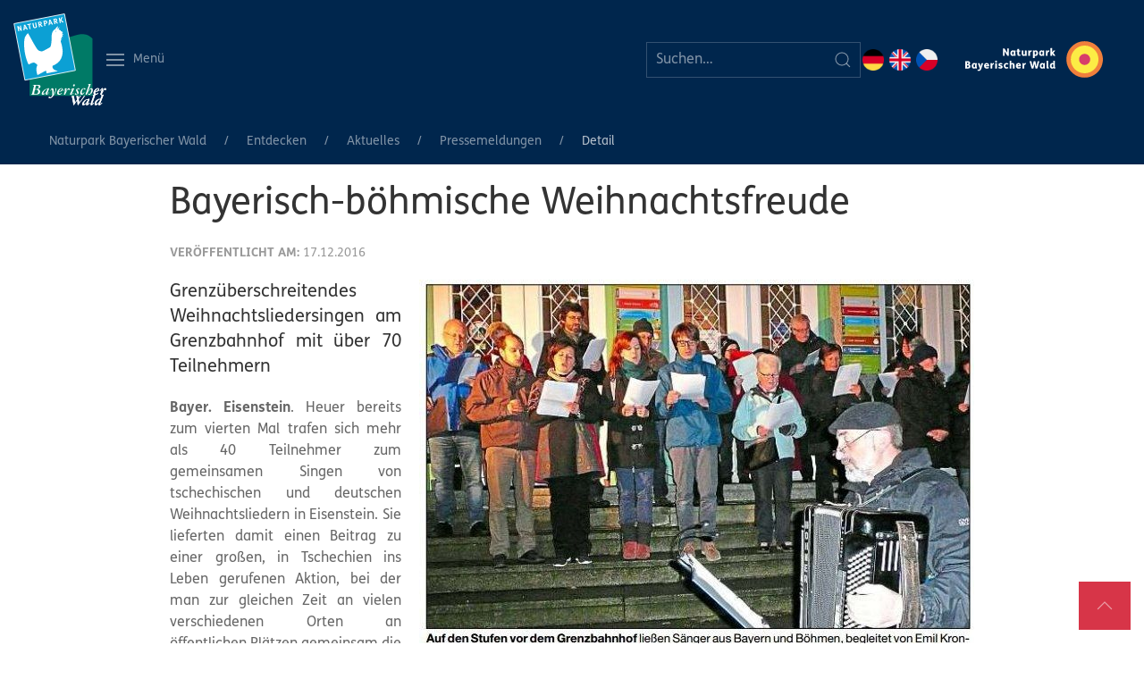

--- FILE ---
content_type: text/html; charset=UTF-8
request_url: https://www.naturparkwelten.de/detail/bayerisch-boehmische-weihnachtsfreude.html
body_size: 8272
content:
<!DOCTYPE html>
<html lang="de">
<head>

      <meta charset="UTF-8">
    <title>Bayerisch-böhmische Weihnachtsfreude - Der Naturpark Bayerischer Wald</title>
    <base href="https://www.naturparkwelten.de/">

          <meta name="robots" content="index,follow">
      <meta name="description" content="Grenzüberschreitendes Weihnachtsliedersingen am Grenzbahnhof mit über 70 Teilnehmern Bayer. Eisenstein. Heuer bereits zum vierten Mal trafen sich mehr als 40 Teilnehmer zum gemeinsamen Singen von tschechischen und deutschen Weihnachtsliedern in Eisenstein. Sie lieferten damit einen Beitrag zu einer großen, in …">
      <meta name="generator" content="Contao Open Source CMS">
    
    
    <meta name="viewport" content="width=device-width, initial-scale=1, shrink-to-fit=no">
        <link rel="stylesheet" href="assets/css/icons.min.css,custom_npbw.scss,me-fonts.css-69304056.css">        <link rel="shortcut icon" type="image/x-icon" href="https://www.naturparkwelten.de/share/favicon-naturpark-bayerischer-wald.ico"><link rel="apple-touch-icon" href="https://www.naturparkwelten.de/share/favicon-apple-touch-icon-naturpark-bayerischer-wald.png"><link rel="alternate" hreflang="de" href="https://www.naturparkwelten.de/detail/bayerisch-boehmische-weihnachtsfreude.html">
<link rel="alternate" hreflang="x-default" href="https://www.naturparkwelten.de/detail/bayerisch-boehmische-weihnachtsfreude.html">
  
</head>
<body id="top" class="detail">

      
<div class="custom">
      
<div id="Top">
  <div class="inside">
    
<nav class="uk-navbar uk-background-primary uk-light uk-padding-small uk-visible@l" uk-navbar="">
	
		<div class="uk-navbar-left">
			<a href="https://www.naturparkwelten.de" title="Zur Startseite" class="uk-navbar-item uk-logo uk-visible@m">
  <picture>
          <source srcset="assets/images/3/Naturpark_Logo_wei%C3%9F-982d98cb.svg" media="(max-width: 768px)" width="80" height="79">
    
<img src="assets/images/e/Naturpark_Logo_wei%C3%9F-c3689344.svg" width="104" height="103" alt="Logo Naturpark Bayerischer Wald">

  </picture>
</a>
			<a class="uk-navbar-toggle uk-navbar-toggle-animate" href="#">
    			<span class="" uk-navbar-toggle-icon=""></span> <span class="uk-margin-small-left">Menü</span>
			</a>
			<div class="uk-dropbar uk-dropbar-top uk-dropbar-large uk-background-primary" uk-drop="stretch: true; mode: click; animation: reveal-top; animate-out: true; offset: 20">
				
<!-- indexer::stop -->
<nav class="mod_customnav block">

  
  <a href="detail/bayerisch-boehmische-weihnachtsfreude.html#skipNavigation258" class="invisible uk-hidden">Navigation überspringen</a>

  <ul class="level_1 uk-navbar-nav uk-visible@l">
    
     

                    <li class="home first"><a
                        href="./"
                        title="Naturpark Bayerischer Wald" class="home first">Home</a>            </li>
            
     

                    <li><a
                        href="inhalt.html"
                        title="Inhalt">Inhalt</a>            </li>
            
     

                    <li><a
                        href="archiv.html"
                        title="Archiv">Archiv</a>            </li>
            
     

                    <li class="last"><a
                        href="wanderkarte-tk50.html"
                        title="Wanderkarten (TK50)" class="last">Wanderkarten (TK50)</a>            </li>
            </ul>

  <a id="skipNavigation258" class="invisible uk-hidden">&nbsp;</a>

</nav>
<!-- indexer::continue -->

				
<!-- indexer::stop -->

<nav class="uk-grid-collapse uk-child-width-expand@s uk-text-center mod_navigation block" uk-grid>
	
  <a href="detail/bayerisch-boehmische-weihnachtsfreude.html#skipNavigation257" class="invisible uk-hidden">Navigation überspringen</a>

  
<div>	<ul class="level_1 uk-nav uk-nav-primary uk-nav-divider">
	  
	    	      <li class="submenu trail first"><a href="entdecken.html" title="Entdecken" class="submenu trail first" aria-haspopup="true">Entdecken</a>
	<ul class="level_2 uk-nav-sub">
	  
	    	      <li class="submenu trail first"><a href="aktuelles-main.html" title="Aktuelles" class="submenu trail first" aria-haspopup="true">Aktuelles</a>
	<ul class="level_3 ">
	  
	    	      <li class="first"><a href="aktuelles-main/aktuelle-meldungen.html" title="Aktuelle Meldungen" class="first">Aktuelle Meldungen</a></li>
	    	  
	</ul>
	<ul class="level_3 ">
	  
	    	      <li><a href="oeffnungszeiten.html" title="Öffnungszeiten im Naturpark">Öffnungszeiten</a></li>
	    	  
	</ul>
	<ul class="level_3 ">
	  
	    	      <li><a href="veranstaltungen.html" title="Veranstaltungen">Veranstaltungen</a></li>
	    	  
	</ul>
	<ul class="level_3 ">
	  
	    	      <li class="trail last"><a href="presse-aktuell.html" title="Pressemeldungen" class="trail last">Pressemeldungen</a></li>
	    	  
	</ul>
</li>
	    	  
	</ul>
	<ul class="level_2 uk-nav-sub">
	  
	    	      <li class="submenu last"><a href="naturpark.html" title="Naturpark" class="submenu last" aria-haspopup="true">Naturpark</a>
	<ul class="level_3 ">
	  
	    	      <li class="submenu first"><a href="allgemeines.html" title="Allgemeines" class="submenu first" aria-haspopup="true">Allgemeines</a>
	<ul class="level_4 uk-nav uk-navbar-dropdown-nav">
	  
	    	      <li class="first"><a href="natur-nationalpark.html" title="Natur-/Nationalpark" class="first">Natur-/Nationalpark</a></li>
	    	  
	</ul>
	<ul class="level_4 uk-nav uk-navbar-dropdown-nav">
	  
	    	      <li class="last"><a href="landschaftsraum.html" title="Landschaftsraum" class="last">Landschaftsraum</a></li>
	    	  
	</ul>
</li>
	    	  
	</ul>
	<ul class="level_3 ">
	  
	    	      <li class="submenu"><a href="ueber-uns.html" title="Wir über uns" class="submenu" aria-haspopup="true">Wir über uns</a>
	<ul class="level_4 uk-nav uk-navbar-dropdown-nav">
	  
	    	      <li class="first last"><a href="ueber-uns.html" title="Über uns" class="first last">Ansprechpartner</a></li>
	    	  
	</ul>
</li>
	    	  
	</ul>
	<ul class="level_3 ">
	  
	    	      <li class="submenu"><a href="verein.html" title="Verein" class="submenu" aria-haspopup="true">Verein</a>
	<ul class="level_4 uk-nav uk-navbar-dropdown-nav">
	  
	    	      <li class="first"><a href="der-verein.html" title="Der Verein" class="first">Der Verein</a></li>
	    	  
	</ul>
	<ul class="level_4 uk-nav uk-navbar-dropdown-nav">
	  
	    	      <li><a href="verordnung.html" title="Verordnung">Verordnung</a></li>
	    	  
	</ul>
	<ul class="level_4 uk-nav uk-navbar-dropdown-nav">
	  
	    	      <li><a href="finanzierung.html" title="Finanzierung">Finanzierung</a></li>
	    	  
	</ul>
	<ul class="level_4 uk-nav uk-navbar-dropdown-nav">
	  
	    	      <li class="last"><a href="beitrittserklaerung.html" title="Beitrittserklärung" class="last">Beitrittserklärung</a></li>
	    	  
	</ul>
</li>
	    	  
	</ul>
	<ul class="level_3 ">
	  
	    	      <li class="submenu last"><a href="ausschreibung-vergabe.html" title="Service" class="submenu last" aria-haspopup="true">Service</a>
	<ul class="level_4 uk-nav uk-navbar-dropdown-nav">
	  
	    	      <li class="first"><a href="ausschreibung-vergabe.html" title="Ausschreibung - Vergabe" class="first">Ausschreibung & Vergabe</a></li>
	    	  
	</ul>
	<ul class="level_4 uk-nav uk-navbar-dropdown-nav">
	  
	    	      <li><a href="oepnv_anreise.html" title="ÖPNV &amp; Anreise">ÖPNV & Anreise</a></li>
	    	  
	</ul>
	<ul class="level_4 uk-nav uk-navbar-dropdown-nav">
	  
	    	      <li><a href="infomaterialien.html" title="Infomaterialien">Infomaterialien</a></li>
	    	  
	</ul>
	<ul class="level_4 uk-nav uk-navbar-dropdown-nav">
	  
	    	      <li><a href="links-413.html" title="Links">Links</a></li>
	    	  
	</ul>
	<ul class="level_4 uk-nav uk-navbar-dropdown-nav">
	  
	    	      <li class="last"><a href="qr-codes.html" title="QR-Codes" class="last">QR-Codes</a></li>
	    	  
	</ul>
</li>
	    	  
	</ul>
</li>
	    	  
	</ul>
</li>
	    	  
	</ul>
</div><div>	<ul class="level_1 uk-nav uk-nav-primary uk-nav-divider">
	  
	    	      <li class="submenu"><a href="erleben-erfahren.html" title="Erleben &amp; Erfahren" class="submenu" aria-haspopup="true">Erleben & Erfahren</a>
	<ul class="level_2 uk-nav-sub">
	  
	    	      <li class="submenu first"><a href="infozentren.html" title="Einrichtungen" class="submenu first" aria-haspopup="true">Einrichtungen</a>
	<ul class="level_3 ">
	  
	    	      <li class="first"><a href="sonnenhaus.html" title="Sonnenhaus" class="first">Sonnenhaus</a></li>
	    	  
	</ul>
	<ul class="level_3 ">
	  
	    	      <li><a href="grenzbahnhof.html" title="Grenzbahnhof">Grenzbahnhof</a></li>
	    	  
	</ul>
	<ul class="level_3 ">
	  
	    	      <li><a href="pfahl-infostelle.html" title="Pfahl-Infostelle">Pfahl-Infostelle</a></li>
	    	  
	</ul>
	<ul class="level_3 ">
	  
	    	      <li><a href="wuerzinger-haus.html" title="Würzinger Haus">Würzinger Haus</a></li>
	    	  
	</ul>
	<ul class="level_3 ">
	  
	    	      <li><a href="bahnhof-bogen.html" title="Bahnhof Bogen">Bahnhof Bogen</a></li>
	    	  
	</ul>
	<ul class="level_3 ">
	  
	    	      <li class="last"><a href="ilz-infostelle-fuersteneck.html" title="Ilz-Infostelle Fürsteneck" class="last">Ilz-Infostelle Fürsteneck</a></li>
	    	  
	</ul>
</li>
	    	  
	</ul>
	<ul class="level_2 uk-nav-sub">
	  
	    	      <li class="submenu"><a href="freizeit-erholung.html" title="Erholung" class="submenu" aria-haspopup="true">Erholung</a>
	<ul class="level_3 ">
	  
	    	      <li class="submenu first"><a href="wandern.html" title="Wandern" class="submenu first" aria-haspopup="true">Wandern</a>
	<ul class="level_4 uk-nav uk-navbar-dropdown-nav">
	  
	    	      <li class="first"><a href="fernwanderwege-185.html" title="Fernwanderwege" class="first">Fernwanderwege</a></li>
	    	  
	</ul>
	<ul class="level_4 uk-nav uk-navbar-dropdown-nav">
	  
	    	      <li><a href="wandern-mit-der-bahn.html" title="Wandern mit dem ÖPNV">Wandern mit dem ÖPNV</a></li>
	    	  
	</ul>
	<ul class="level_4 uk-nav uk-navbar-dropdown-nav">
	  
	    	      <li><a href="wanderkarte-tk50.html" title="Wanderkarten (TK50)">Wanderkarten (TK50)</a></li>
	    	  
	</ul>
	<ul class="level_4 uk-nav uk-navbar-dropdown-nav">
	  
	    	      <li class="last"><a href="mit-dem-rad.html" title="Mit dem Rad" class="last">Mit dem Rad</a></li>
	    	  
	</ul>
</li>
	    	  
	</ul>
	<ul class="level_3 ">
	  
	    	      <li><a href="barrierefrei.html" title="Barrierefrei">Barrierefrei</a></li>
	    	  
	</ul>
	<ul class="level_3 ">
	  
	    	      <li class="submenu last"><a href="naturinformation.html" title="Der Natur auf der Spur" class="submenu last" aria-haspopup="true">Der Natur auf der Spur</a>
	<ul class="level_4 uk-nav uk-navbar-dropdown-nav">
	  
	    	      <li class="first"><a href="naturerlebnispfade.html" title="Naturerlebnispfade" class="first">Naturerlebnispfade</a></li>
	    	  
	</ul>
	<ul class="level_4 uk-nav uk-navbar-dropdown-nav">
	  
	    	      <li class="last"><a href="infopavillions.html" title="Infopavillions" class="last">Infopavillions</a></li>
	    	  
	</ul>
</li>
	    	  
	</ul>
</li>
	    	  
	</ul>
	<ul class="level_2 uk-nav-sub">
	  
	    	      <li class="submenu last"><a href="einrichtungen.html" title="Umweltbildung" class="submenu last" aria-haspopup="true">Umweltbildung</a>
	<ul class="level_3 ">
	  
	    	      <li class="first"><a href="jahresprogramm.html" title="Naturpark Jahresprogramm" class="first">Naturpark Jahresprogramm</a></li>
	    	  
	</ul>
	<ul class="level_3 ">
	  
	    	      <li><a href="naturpark-schulen.html" title="Naturpark-Schulen">Naturpark-Schulen</a></li>
	    	  
	</ul>
	<ul class="level_3 ">
	  
	    	      <li><a href="naturpark-kindergarten.html" title="Naturpark-Kindergärten">Naturpark-Kindergärten</a></li>
	    	  
	</ul>
	<ul class="level_3 ">
	  
	    	      <li><a href="projekttage.html" title="Projekttage">Projekttage</a></li>
	    	  
	</ul>
	<ul class="level_3 ">
	  
	    	      <li><a href="umweltstation-bayerisch-eisenstein.html" title="Umweltstation">Umweltstation Bayerisch Eisenstein</a></li>
	    	  
	</ul>
	<ul class="level_3 ">
	  
	    	      <li><a href="umweltstation-viechtach.html" title="Umweltstation Viechtach">Umweltstation Viechtach</a></li>
	    	  
	</ul>
	<ul class="level_3 ">
	  
	    	      <li class="submenu"><a href="umweltstation-waldkirchen.html" title="Umweltstation Waldkirchen" class="submenu" aria-haspopup="true">Umweltstation Waldkirchen</a>
	<ul class="level_4 uk-nav uk-navbar-dropdown-nav">
	  
	    	      <li class="first"><a href="bne-caravaning.html" title="BNE &amp; Caravaning" class="first">BNE & Caravaning</a></li>
	    	  
	</ul>
	<ul class="level_4 uk-nav uk-navbar-dropdown-nav">
	  
	    	      <li class="last"><a href="umweltstation-waldkirchen/sdg-projekt.html" title="SDG-Projekt" class="last">SDG-Projekt</a></li>
	    	  
	</ul>
</li>
	    	  
	</ul>
	<ul class="level_3 ">
	  
	    	      <li class="last"><a href="die-gruene-klassenfahrt.html" title="Die grüne Klassenfahrt" class="last">Die grüne Klassenfahrt</a></li>
	    	  
	</ul>
</li>
	    	  
	</ul>
</li>
	    	  
	</ul>
</div><div>	<ul class="level_1 uk-nav uk-nav-primary uk-nav-divider">
	  
	    	      <li class="submenu"><a href="erhalten-entwickeln.html" title="Erhalten &amp; Entwickeln" class="submenu" aria-haspopup="true">Erhalten & Entwickeln</a>
	<ul class="level_2 uk-nav-sub">
	  
	    	      <li class="submenu first"><a href="landschaftspflege.html" title="Landschaftspflege" class="submenu first" aria-haspopup="true">Landschaftspflege</a>
	<ul class="level_3 ">
	  
	    	      <li class="first"><a href="landschaftspflege/efre.html" title="EFRE" class="first">EFRE</a></li>
	    	  
	</ul>
	<ul class="level_3 ">
	  
	    	      <li><a href="landschaftspflege/gak-massnahmen.html" title="GAK-Maßnahmen">GAK-Maßnahmen</a></li>
	    	  
	</ul>
	<ul class="level_3 ">
	  
	    	      <li><a href="projekt-pfahl.html" title="Landschaftspflegeprojekt Pfahl">Landschaftspflegeprojekt Pfahl</a></li>
	    	  
	</ul>
	<ul class="level_3 ">
	  
	    	      <li><a href="bl%C3%BChender-naturpark.html" title="Blühender Naturpark">Blühender Naturpark</a></li>
	    	  
	</ul>
	<ul class="level_3 ">
	  
	    	      <li><a href="landschaftspflege/landschaftspflegeforum.html" title="Landschaftspflege-Forum">Landschaftspflege-Forum</a></li>
	    	  
	</ul>
	<ul class="level_3 ">
	  
	    	      <li><a href="erhalten-entwickeln/ausgleichsflaechen-oekokonto.html" title="Ausgleichsflächen &amp; Ökokonto">Ausgleichsflächen & Ökokonto</a></li>
	    	  
	</ul>
	<ul class="level_3 ">
	  
	    	      <li class="last"><a href="streuobst.html" title="Streuobst" class="last">Streuobst</a></li>
	    	  
	</ul>
</li>
	    	  
	</ul>
	<ul class="level_2 uk-nav-sub">
	  
	    	      <li class="submenu last"><a href="naturschutz-5.html" title="Naturschutz" class="submenu last" aria-haspopup="true">Naturschutz</a>
	<ul class="level_3 ">
	  
	    	      <li class="submenu first"><a href="artenschutz.html" title="Artenschutz" class="submenu first" aria-haspopup="true">Artenschutz</a>
	<ul class="level_4 uk-nav uk-navbar-dropdown-nav">
	  
	    	      <li class="first"><a href="tierisch-wild.html" title="Tierisch Wild" class="first">Tierisch Wild</a></li>
	    	  
	</ul>
	<ul class="level_4 uk-nav uk-navbar-dropdown-nav">
	  
	    	      <li><a href="auerhuhn.html" title="Auerhuhn">Auerhuhn</a></li>
	    	  
	</ul>
	<ul class="level_4 uk-nav uk-navbar-dropdown-nav">
	  
	    	      <li><a href="fischotter.html" title="Fischotter">Fischotter</a></li>
	    	  
	</ul>
	<ul class="level_4 uk-nav uk-navbar-dropdown-nav">
	  
	    	      <li><a href="fledermaeuse.html" title="Fledermaus">Fledermaus</a></li>
	    	  
	</ul>
	<ul class="level_4 uk-nav uk-navbar-dropdown-nav">
	  
	    	      <li><a href="luchs.html" title="Luchs">Luchs</a></li>
	    	  
	</ul>
	<ul class="level_4 uk-nav uk-navbar-dropdown-nav">
	  
	    	      <li><a href="wachtelkoenig.html" title="Wachtelkönig">Wachtelkönig</a></li>
	    	  
	</ul>
	<ul class="level_4 uk-nav uk-navbar-dropdown-nav">
	  
	    	      <li><a href="wasseramsel-co.html" title="Wasseramsel &amp; Co">Wasseramsel & Co</a></li>
	    	  
	</ul>
	<ul class="level_4 uk-nav uk-navbar-dropdown-nav">
	  
	    	      <li><a href="holunderorchis.html" title="Holunderorchis">Holunderorchis</a></li>
	    	  
	</ul>
	<ul class="level_4 uk-nav uk-navbar-dropdown-nav">
	  
	    	      <li class="last"><a href="insektenhotel.html" title="Insektenhotel" class="last">Insektenhotel</a></li>
	    	  
	</ul>
</li>
	    	  
	</ul>
	<ul class="level_3 ">
	  
	    	      <li class="submenu"><a href="gebietsbetreuung.html" title="Gebietsbetreuungen des Naturparks" class="submenu" aria-haspopup="true">Gebietsbetreuung</a>
	<ul class="level_4 uk-nav uk-navbar-dropdown-nav">
	  
	    	      <li class="first"><a href="arber.html" title="Arber" class="first">Arber</a></li>
	    	  
	</ul>
	<ul class="level_4 uk-nav uk-navbar-dropdown-nav">
	  
	    	      <li class="last"><a href="ilz.html" title="Ilz" class="last">Ilz</a></li>
	    	  
	</ul>
</li>
	    	  
	</ul>
	<ul class="level_3 ">
	  
	    	      <li class="submenu"><a href="ranger.html" title="Naturpark Ranger" class="submenu" aria-haspopup="true">Ranger</a>
	<ul class="level_4 uk-nav uk-navbar-dropdown-nav">
	  
	    	      <li class="first"><a href="CarinaKronschnabl.html" title="Rangerin Carina Kronschnabl Naturpark Bayerischer Wald" class="first">Carina Kronschnabl</a></li>
	    	  
	</ul>
	<ul class="level_4 uk-nav uk-navbar-dropdown-nav">
	  
	    	      <li><a href="markus-gr%C3%BCnzinger-642.html" title="Ranger Markus Grünzinger im Naturpark Bayerischer Wald">Markus Grünzinger</a></li>
	    	  
	</ul>
	<ul class="level_4 uk-nav uk-navbar-dropdown-nav">
	  
	    	      <li><a href="samantha-biebl.html" title="Rangerin im Naturpark Bayerischer Wald">Samantha Biebl</a></li>
	    	  
	</ul>
	<ul class="level_4 uk-nav uk-navbar-dropdown-nav">
	  
	    	      <li><a href="ranger/katharina-merkel.html" title="Rangerin Katherina Merkel im Naturpark Bayerischer Wald">Katharina Merkel</a></li>
	    	  
	</ul>
	<ul class="level_4 uk-nav uk-navbar-dropdown-nav">
	  
	    	      <li class="last"><a href="ranger/emanuel-hackl.html" title="Ranger Emanuel Hackl im Naturpark Bayerischer Wald" class="last">Emanuel Hackl</a></li>
	    	  
	</ul>
</li>
	    	  
	</ul>
	<ul class="level_3 ">
	  
	    	      <li class="last"><a href="pepl.html" title="Pflege- und Entwicklungsplan" class="last">Pflege- und Entwicklungsplan</a></li>
	    	  
	</ul>
</li>
	    	  
	</ul>
</li>
	    	  
	</ul>
</div><div>	<ul class="level_1 uk-nav uk-nav-primary uk-nav-divider">
	  
	    	      <li class="submenu last"><a href="engagieren/mitmachen.html" title="Engagieren" class="submenu last" aria-haspopup="true">Engagieren</a>
	<ul class="level_2 uk-nav-sub">
	  
	    	      <li class="submenu first last"><a href="engagieren/mitmachen.html" title="Mitmachen" class="submenu first last" aria-haspopup="true">Mitmachen</a>
	<ul class="level_3 ">
	  
	    	      <li class="first"><a href="engagieren/mitmachen/stellenausschreibungen.html" title="Stellenangebote" class="first">Stellenangebote</a></li>
	    	  
	</ul>
	<ul class="level_3 ">
	  
	    	      <li><a href="engagieren/mitmachen/praktikum.html" title="Praktikum im Naturpark Bayerischer Wald">Praktikum</a></li>
	    	  
	</ul>
	<ul class="level_3 ">
	  
	    	      <li><a href="foej.html" title="Freiwilliges ökologisches Jahr">FÖJ</a></li>
	    	  
	</ul>
	<ul class="level_3 ">
	  
	    	      <li><a href="engagieren/mitmachen/bundesfreiwilligendienst.html" title="Bundesfreiwilligendienst">Bundesfreiwilligendienst</a></li>
	    	  
	</ul>
	<ul class="level_3 ">
	  
	    	      <li><a href="engagieren/ehrenamt.html" title="Ehrenamt">Ehrenamt</a></li>
	    	  
	</ul>
	<ul class="level_3 ">
	  
	    	      <li><a href="stiftung.html" title="Stiftung">Stiftung</a></li>
	    	  
	</ul>
	<ul class="level_3 ">
	  
	    	      <li class="last"><a href="landschaftsfuehrer.html" title="Landschaftsführer" class="last">Landschaftsführer</a></li>
	    	  
	</ul>
</li>
	    	  
	</ul>
</li>
	    	  
	</ul>
</div>
  <a id="skipNavigation257" class="invisible uk-hidden">&nbsp;</a>

</nav>
<!-- indexer::continue -->

			</div>
				
		</div>
		<div class="uk-navbar-center">
			<a href="https://www.naturparkwelten.de" title="Zur Startseite" class="uk-link-reset uk-h2 uk-margin-remove uk-visible@xl">Der Natur auf der Spur</a>
		</div>
		<div class="uk-navbar-right">
			
<!-- indexer::stop -->
<div class="mod_search block">

        
  
  <form action="suche.html" method="get" class="uk-search uk-search-default">
    <div class="formbody">
      <div class="widget">
        <label for="ctrl_keywords_123" class="invisible" hidden>Suchbegriffe</label>
        <button type="submit" id="ctrl_submit_123" class="submit uk-search-icon-flip" uk-search-icon><span hidden>Suchen</span></button>
        <input class="uk-search-input" type="search" name="keywords" id="ctrl_keywords_123" value="" placeholder="Suchen…">
        
      </div>
          </div>
  </form>

  
  

</div>
<!-- indexer::continue -->

			
<!-- indexer::stop -->
<nav class="mod_changelanguage block" itemscope="" itemtype="http://schema.org/SiteNavigationElement">


<ul class="level_1">
            <li class="lang-de active first"><strong class="lang-de active first">DE</strong></li>
                <li class="lang-en nofallback"><a href="https://www.naturparkwelten.de/home-2.html" title="Bavarian Forest Nature Park" class="lang-en nofallback" hreflang="en" lang="en">EN</a></li>
                <li class="lang-cz nofallback last"><a href="https://www.naturparkwelten.de/home.html" title="Přírodní park Bavorský les" class="lang-cz nofallback last" hreflang="cz" lang="cz">CZ</a></li>
      </ul>

</nav>
<!-- indexer::continue -->

			<a href="https://www.naturparkwelten.de" title="Zur Startseite" class="uk-navbar-item uk-logo">
  <picture>
          <source srcset="assets/images/2/NRP_Naturpark-Bayerischer-Wald_RGB-invers-c9ba25f9.svg" media="(max-width: 768px)" width="80" height="38">
    
<img src="assets/images/1/NRP_Naturpark-Bayerischer-Wald_RGB-invers-a39da2b9.svg" width="216" height="103" alt="Logo Naturpark Bayerischer Wald - Spot">

  </picture>
</a>
		</div>
	
</nav>
<nav class="uk-navbar uk-background-primary uk-light uk-padding-small uk-hidden@l" uk-navbar="">
	<div class="uk-navbar-left">
		<a href="https://www.naturparkwelten.de" title="Zur Startseite" class="uk-navbar-item uk-logo">
  <picture>
          <source srcset="assets/images/2/naturpark_logo_start-b4c031bd.png" media="(max-width: 768px)" width="80" height="80">
    
<img src="files/src/img/naturpark_logo_start.png" width="103" height="103" alt="Logo Naturpark Bayerischer Wald">

  </picture>
</a>
	</div>
	<div class="uk-navbar-center">
			
<!-- indexer::stop -->
<nav class="mod_changelanguage block" itemscope="" itemtype="http://schema.org/SiteNavigationElement">


<ul class="level_1">
            <li class="lang-de active first"><strong class="lang-de active first">DE</strong></li>
                <li class="lang-en nofallback"><a href="https://www.naturparkwelten.de/home-2.html" title="Bavarian Forest Nature Park" class="lang-en nofallback" hreflang="en" lang="en">EN</a></li>
                <li class="lang-cz nofallback last"><a href="https://www.naturparkwelten.de/home.html" title="Přírodní park Bavorský les" class="lang-cz nofallback last" hreflang="cz" lang="cz">CZ</a></li>
      </ul>

</nav>
<!-- indexer::continue -->

	</div>
	<div class="uk-navbar-right">
		<a href="#nav-mobile" uk-toggle="">
    		<span class="" uk-navbar-toggle-icon=""></span> <span class="uk-margin-small-left">Menü</span>
		</a>
	</div>
</nav>  </div>
</div>
  </div>

    <div id="wrapper">

                        <header id="header">
            <div class="inside">
              <!-- indexer::stop -->
<div id="nav-mobile" uk-offcanvas="overlay: true">
<nav class="mod_navigation block uk-offcanvas-bar">

  
  <a href="detail/bayerisch-boehmische-weihnachtsfreude.html#skipNavigation185" class="invisible uk-hidden">Navigation überspringen</a>
	<div class="uk-margin">
<!-- indexer::stop -->
<div class="mod_search block">

        
  
  <form action="suche.html" method="get" class="uk-search uk-search-default">
    <div class="formbody">
      <div class="widget">
        <label for="ctrl_keywords_123" class="invisible" hidden>Suchbegriffe</label>
        <button type="submit" id="ctrl_submit_123" class="submit uk-search-icon-flip" uk-search-icon><span hidden>Suchen</span></button>
        <input class="uk-search-input" type="search" name="keywords" id="ctrl_keywords_123" value="" placeholder="Suchen…">
        
      </div>
          </div>
  </form>

  
  

</div>
<!-- indexer::continue -->
</div>
  <ul class="level_1 uk-nav-default uk-nav-divider" uk-nav>
            <li class="submenu trail first"><a href="entdecken.html" title="Entdecken" class="submenu trail first" aria-haspopup="true">Entdecken</a><ul class="level_2 uk-nav-sub">
            <li class="submenu trail first"><a href="aktuelles-main.html" title="Aktuelles" class="submenu trail first" aria-haspopup="true">Aktuelles</a><ul class="level_3 ">
            <li class="first"><a href="aktuelles-main/aktuelle-meldungen.html" title="Aktuelle Meldungen" class="first">Aktuelle Meldungen</a></li>
                <li><a href="oeffnungszeiten.html" title="Öffnungszeiten im Naturpark">Öffnungszeiten</a></li>
                <li><a href="veranstaltungen.html" title="Veranstaltungen">Veranstaltungen</a></li>
                <li class="trail last"><a href="presse-aktuell.html" title="Pressemeldungen" class="trail last">Pressemeldungen</a></li>
      </ul>
</li>
                <li class="submenu last"><a href="naturpark.html" title="Naturpark" class="submenu last" aria-haspopup="true">Naturpark</a><ul class="level_3 ">
            <li class="first"><a href="allgemeines.html" title="Allgemeines" class="first">Allgemeines</a></li>
                <li><a href="ueber-uns.html" title="Wir über uns">Wir über uns</a></li>
                <li><a href="verein.html" title="Verein">Verein</a></li>
                <li class="last"><a href="ausschreibung-vergabe.html" title="Service" class="last">Service</a></li>
      </ul>
</li>
      </ul>
</li>
                <li class="submenu"><a href="erleben-erfahren.html" title="Erleben &amp; Erfahren" class="submenu" aria-haspopup="true">Erleben & Erfahren</a><ul class="level_2 uk-nav-sub">
            <li class="submenu first"><a href="infozentren.html" title="Einrichtungen" class="submenu first" aria-haspopup="true">Einrichtungen</a><ul class="level_3 ">
            <li class="first"><a href="sonnenhaus.html" title="Sonnenhaus" class="first">Sonnenhaus</a></li>
                <li><a href="grenzbahnhof.html" title="Grenzbahnhof">Grenzbahnhof</a></li>
                <li><a href="pfahl-infostelle.html" title="Pfahl-Infostelle">Pfahl-Infostelle</a></li>
                <li><a href="wuerzinger-haus.html" title="Würzinger Haus">Würzinger Haus</a></li>
                <li><a href="bahnhof-bogen.html" title="Bahnhof Bogen">Bahnhof Bogen</a></li>
                <li class="last"><a href="ilz-infostelle-fuersteneck.html" title="Ilz-Infostelle Fürsteneck" class="last">Ilz-Infostelle Fürsteneck</a></li>
      </ul>
</li>
                <li class="submenu"><a href="freizeit-erholung.html" title="Erholung" class="submenu" aria-haspopup="true">Erholung</a><ul class="level_3 ">
            <li class="first"><a href="wandern.html" title="Wandern" class="first">Wandern</a></li>
                <li><a href="barrierefrei.html" title="Barrierefrei">Barrierefrei</a></li>
                <li class="last"><a href="naturinformation.html" title="Der Natur auf der Spur" class="last">Der Natur auf der Spur</a></li>
      </ul>
</li>
                <li class="submenu last"><a href="einrichtungen.html" title="Umweltbildung" class="submenu last" aria-haspopup="true">Umweltbildung</a><ul class="level_3 ">
            <li class="first"><a href="jahresprogramm.html" title="Naturpark Jahresprogramm" class="first">Naturpark Jahresprogramm</a></li>
                <li><a href="naturpark-schulen.html" title="Naturpark-Schulen">Naturpark-Schulen</a></li>
                <li><a href="naturpark-kindergarten.html" title="Naturpark-Kindergärten">Naturpark-Kindergärten</a></li>
                <li><a href="projekttage.html" title="Projekttage">Projekttage</a></li>
                <li><a href="umweltstation-bayerisch-eisenstein.html" title="Umweltstation">Umweltstation Bayerisch Eisenstein</a></li>
                <li><a href="umweltstation-viechtach.html" title="Umweltstation Viechtach">Umweltstation Viechtach</a></li>
                <li><a href="umweltstation-waldkirchen.html" title="Umweltstation Waldkirchen">Umweltstation Waldkirchen</a></li>
                <li class="last"><a href="die-gruene-klassenfahrt.html" title="Die grüne Klassenfahrt" class="last">Die grüne Klassenfahrt</a></li>
      </ul>
</li>
      </ul>
</li>
                <li class="submenu"><a href="erhalten-entwickeln.html" title="Erhalten &amp; Entwickeln" class="submenu" aria-haspopup="true">Erhalten & Entwickeln</a><ul class="level_2 uk-nav-sub">
            <li class="submenu first"><a href="landschaftspflege.html" title="Landschaftspflege" class="submenu first" aria-haspopup="true">Landschaftspflege</a><ul class="level_3 ">
            <li class="first"><a href="landschaftspflege/efre.html" title="EFRE" class="first">EFRE</a></li>
                <li><a href="landschaftspflege/gak-massnahmen.html" title="GAK-Maßnahmen">GAK-Maßnahmen</a></li>
                <li><a href="projekt-pfahl.html" title="Landschaftspflegeprojekt Pfahl">Landschaftspflegeprojekt Pfahl</a></li>
                <li><a href="bl%C3%BChender-naturpark.html" title="Blühender Naturpark">Blühender Naturpark</a></li>
                <li><a href="landschaftspflege/landschaftspflegeforum.html" title="Landschaftspflege-Forum">Landschaftspflege-Forum</a></li>
                <li><a href="erhalten-entwickeln/ausgleichsflaechen-oekokonto.html" title="Ausgleichsflächen &amp; Ökokonto">Ausgleichsflächen & Ökokonto</a></li>
                <li class="last"><a href="streuobst.html" title="Streuobst" class="last">Streuobst</a></li>
      </ul>
</li>
                <li class="submenu last"><a href="naturschutz-5.html" title="Naturschutz" class="submenu last" aria-haspopup="true">Naturschutz</a><ul class="level_3 ">
            <li class="first"><a href="artenschutz.html" title="Artenschutz" class="first">Artenschutz</a></li>
                <li><a href="gebietsbetreuung.html" title="Gebietsbetreuungen des Naturparks">Gebietsbetreuung</a></li>
                <li><a href="ranger.html" title="Naturpark Ranger">Ranger</a></li>
                <li class="last"><a href="pepl.html" title="Pflege- und Entwicklungsplan" class="last">Pflege- und Entwicklungsplan</a></li>
      </ul>
</li>
      </ul>
</li>
                <li class="submenu last"><a href="engagieren/mitmachen.html" title="Engagieren" class="submenu last" aria-haspopup="true">Engagieren</a><ul class="level_2 uk-nav-sub">
            <li class="submenu first last"><a href="engagieren/mitmachen.html" title="Mitmachen" class="submenu first last" aria-haspopup="true">Mitmachen</a><ul class="level_3 ">
            <li class="first"><a href="engagieren/mitmachen/stellenausschreibungen.html" title="Stellenangebote" class="first">Stellenangebote</a></li>
                <li><a href="engagieren/mitmachen/praktikum.html" title="Praktikum im Naturpark Bayerischer Wald">Praktikum</a></li>
                <li><a href="foej.html" title="Freiwilliges ökologisches Jahr">FÖJ</a></li>
                <li><a href="engagieren/mitmachen/bundesfreiwilligendienst.html" title="Bundesfreiwilligendienst">Bundesfreiwilligendienst</a></li>
                <li><a href="engagieren/ehrenamt.html" title="Ehrenamt">Ehrenamt</a></li>
                <li><a href="stiftung.html" title="Stiftung">Stiftung</a></li>
                <li class="last"><a href="landschaftsfuehrer.html" title="Landschaftsführer" class="last">Landschaftsführer</a></li>
      </ul>
</li>
      </ul>
</li>
      </ul>

  <a id="skipNavigation185" class="invisible uk-hidden">&nbsp;</a>

</nav>
</div>
<!-- indexer::continue -->
<!-- indexer::stop -->
<div class="mod_breadcrumb uk-padding-small uk-background-primary uk-text-small uk-light uk-visible@m block">

        
  <div class="uk-container">
  <ul class="uk-breadcrumb uk-visible@m">
                  <li class="first"><a href="./" title="Der Naturpark Bayerischer Wald">Naturpark Bayerischer Wald</a></li>
                        <li><a href="entdecken.html" title="Entdecken">Entdecken</a></li>
                        <li><a href="aktuelles-main.html" title="Aktuelles">Aktuelles</a></li>
                        <li><a href="presse-aktuell.html" title="Pressemeldungen">Pressemeldungen</a></li>
                        <li class="active last">Detail</li>
            </ul>
</div>

</div>
<!-- indexer::continue -->
            </div>
          </header>
              
      
              <div id="container" class="uk-container uk-container-small uk-margin" uk-height-viewport="expand: true">

                      <main id="main">
              <div class="inside">
                

  <div class="mod_article block uk-margin" id="article-65">
                  <!-- indexer::stop -->
        <div class="syndication">
                      <a href="#" class="print" title="Diese Seite drucken" onclick="window.print();return false" data-skip-search-index><img src="assets/contao/images/print.svg" width="20" height="20" alt=""></a>
                                                </div>
        <!-- indexer::continue -->
          
          <div uk-scrollspy="target: > ce_text; cls: uk-animation-fade">
<div class="mod_newsreader block">

        
  
  
<div class="layout_full block">

  <h1>Bayerisch-böhmische Weihnachtsfreude</h1>

      <p class="info uk-text-meta uk-text-uppercase"><strong>Veröffentlicht am: </strong><time datetime="2016-12-17T12:16:00+01:00">17.12.2016</time>  </p>
  
  	
	    <div class="uk-inline uk-transition-toggle uk-float-right uk-margin-left uk-margin-bottom">
<figure class="image_container uk-margin-remove uk-h5" style="margin-left:20px;" 
uk-lightbox="toggle: a[data-lightbox]; animation: fade">
      <a href="files/upload/01_Aktuelles/Presse/2016/12_Dezember%202016/weihnachtsliedersingen.jpg" data-lightbox="">
  
  

<img src="assets/images/1/weihnachtsliedersingen-240cc08d.jpg" width="621" height="427" alt="">


  	  <div class="uk-position-center">
        <span class="uk-transition-fade uk-light" uk-icon="icon: plus-circle; ratio: 4"></span>
      </div>
    </a>
  
  </figure>
</div>

      
      <div class="ce_text block uk-margin">
      
              <h4 style="text-align: justify;">Grenzüberschreitendes Weihnachtsliedersingen am Grenzbahnhof mit über 70 Teilnehmern</h4>
<p style="text-align: justify;"><strong>Bayer. Eisenstein</strong>. Heuer bereits zum vierten Mal trafen sich mehr als 40 Teilnehmer zum gemeinsamen Singen von tschechischen und deutschen Weihnachtsliedern in Eisenstein. Sie lieferten damit einen Beitrag zu einer großen, in Tschechien ins Leben gerufenen Aktion, bei der man zur gleichen Zeit an vielen verschiedenen Orten an öffentlichen Plätzen gemeinsam die gleichen Weihnachtslieder singt – als Zeichen der Verbundenheit und Besinnung auf gemeinsame christliche Werte.</p>
<p style="text-align: justify;">Eingeladen hatte zu dieser Aktion, für die der Grenzbahnhof als Ort der Verbundenheit zwischen Bayern und Böhmen eine ideale und heuer sogar gut beleuchtete Kulisse bot, der Zwieseler Kulturverein Über d’ Grenz in Zusammenarbeit mit dem Naturpark Bayerischer Wald. Zur Lockerung der Stimmen wurde Glühwein ausgeschenkt und dann begrüßten Vereinsvorsitzender Emil Kronschnabl auf Deutsch und Barbora Matt-Kučeravá die von beiderseits der Grenze gekommenen Gäste. Mit versierter Ziehharmonikabegleitung sang man zunächst tschechische Lieder, zuerst „Nesem vám Noviny“, das nachher noch auf Deutsch als „Kommet Ihr Hirten“ erklang, und das klassische tschechische „Narodil se Kristus Pán“, dann kamen drei deutsche Lieder, den Abschluss bildete das von allen gesungene „Oh Du Fröhliche“.</p>
<p style="text-align: justify;">Nicht nur die Sänger auf den beleuchteten Stufen des Bahnhofseingangs, die vor allem die tschechischen Lieder schon bei „Tschechisch im Wirtshaus“ eingeübt hatten, sangen kräftig mit, auch viele Besucher, hatten doch die Vereinsmitglieder etliche Notenblätter ausgeteilt.</p>
<p style="text-align: justify;">Trotz der Kälte hatten die zahlreichen Teilnehmer ausgeharrt, einige traten nun den Heimweg an, die anderen wärmten sich innerlich und äußerlich im gemütlichen Weinkeller im Bahnhof auf, bei wärmenden Getränken und original böhmischer Kartoffelsuppe. Der Naturpark hatte den Raum eigens für die Sänger geöffnet. Dazu spielten noch lange die Über d’ Grenz-Musikanten auf, natürlich auch bairisch und böhmisch.<em><span style="color: #7f0d00;">dt&nbsp;</span></em></p>          </div>
  
  
</div>


      <!-- indexer::stop -->
    <p class="back"><a href="javascript:history.go(-1)" title="Zurück">Zurück</a></p>
    <!-- indexer::continue -->
  
  

</div>
</div>    
      </div>


<!-- TO TOP -->
<div class="uk-position-small uk-padding-small uk-position-bottom-right uk-overlay uk-overlay-secondary uk-position-fixed uk-background-red uk-light z-index">
    <a href="#" uk-totop="" uk-scroll=""></a>
</div>              </div>
                          </main>
          
                                
                                
        </div>
      
      
                        <footer id="footer">
            <div class="inside">
              
<div class="uk-background-primary uk-padding-small uk-light uk-text-small">
	<div class="uk-container">
		<div uk-grid="" class="">
			<div class="uk-width-1-2@m uk-width-1-3@l"><img src="assets/images/9/Regierung_Logo-fc3f33a5.png"  width="350" height="152" alt="Gefördert durch Regierung Niederbayern"></div>
			<div class="uk-width-1-2@m uk-width-1-6@l">
				<ul class="uk-nav">
					<!-- indexer::stop -->
					<li><a href="inhalt.html" title="Inhalt">Inhalt</a></li>
					<li><a href="impressum.html" title="Impressum">Impressum</a></li>
					<li><a href="datenschutz.html" title="Datenschutz">Datenschutz</a></li>
					<li><a href="rechtliches/barrierefreiheit.html" title="Barrierefreiheit">Barrierefreiheit</a></li>
					<li><a href="suche.html" title="Suchergebnis">Suchen</a></li>
					<!-- indexer::continue -->
				</ul>
			</div>
			<div class="uk-width-1-2@m uk-width-1-3@l"><p>Nationale Naturlandschaften e. V. ist der Dachverband, unter dem sich alle deutschen Nationalparks, Biosphärenreservate und zertifizierten Wildnisgebiete sowie ein Teil der Naturparks zusammengeschlossen haben. Der gemeinnützige Verein ist Träger der Dachmarke „Nationale Naturlandschaften“.<br>
				<a href="https://www.nationale-naturlandschaften.de" target="_blank" title="Zu nationale-naturlandschaften.de">www.nationale-naturlandschaften.de</a></p>
			</div>
			<div class="uk-width-1-2@m uk-width-1-6@l">
				<div class="uk-margin-bottom uk-text-right">
					<a href="https://www.instagram.com/naturparkbayerwald/" class="uk-icon-button uk-margin-small-right" target="_blank" uk-icon="instagram" rel="noreferrer noopener"></a>
					<a href="https://www.facebook.com/naturparkbayerwald/" class="uk-icon-button uk-margin-small-right" target="_blank" uk-icon="facebook" rel="noreferrer noopener"></a>
					<a href="https://www.youtube.com/channel/UCX0Tl6XKGwSpoFd5bfEPg4A" class="uk-icon-button" target="_blank" uk-icon="youtube" rel="noreferrer noopener"></a>
				</div>
			  <div><img src="assets/images/8/nationale_naturlandschaften-32fc60e9.svg"  width="186" height="47" alt="Nationale Naturlandschaften"></div>	
			</div>
		</div>
	</div>
</div>            </div>
          </footer>
              
    </div>

      
  <script src="files/theme/uikit/js/uikit.min.js?v=db9b2efd"></script><script src="files/theme/uikit/js/uikit-icons.min.js?v=db9b2efd"></script>  <script type="application/ld+json">
[
    {
        "@context": "https:\/\/schema.org",
        "@graph": [
            {
                "@type": "WebPage"
            },
            {
                "@type": "BreadcrumbList",
                "itemListElement": [
                    {
                        "@type": "ListItem",
                        "item": {
                            "@id": ".\/",
                            "name": "Naturpark Bayerischer Wald"
                        },
                        "position": 1
                    },
                    {
                        "@type": "ListItem",
                        "item": {
                            "@id": "entdecken.html",
                            "name": "Entdecken"
                        },
                        "position": 2
                    },
                    {
                        "@type": "ListItem",
                        "item": {
                            "@id": "aktuelles-main.html",
                            "name": "Aktuelles"
                        },
                        "position": 3
                    },
                    {
                        "@type": "ListItem",
                        "item": {
                            "@id": "presse-aktuell.html",
                            "name": "Pressemeldungen"
                        },
                        "position": 4
                    },
                    {
                        "@type": "ListItem",
                        "item": {
                            "@id": "detail.html",
                            "name": "Detail"
                        },
                        "position": 5
                    }
                ]
            },
            {
                "@id": "#\/schema\/image\/7adcbca1-c44a-11e6-afc3-e17295952a15",
                "@type": "ImageObject",
                "contentUrl": "assets\/images\/1\/weihnachtsliedersingen-240cc08d.jpg"
            },
            {
                "@id": "#\/schema\/news\/1221",
                "@type": "NewsArticle",
                "author": {
                    "@type": "Person",
                    "name": "Administrator Johannes"
                },
                "datePublished": "2016-12-17T12:16:00+01:00",
                "description": "Grenzüberschreitendes Weihnachtsliedersingen am Grenzbahnhof mit über 70 Teilnehmern\nBayer. Eisenstein. Heuer bereits zum vierten Mal trafen sich mehr als 40 Teilnehmer zum gemeinsamen Singen von tschechischen und deutschen Weihnachtsliedern in Eisenstein. Sie lieferten damit einen Beitrag zu einer großen, in Tschechien ins Leben gerufenen Aktion, bei der man zur gleichen Zeit an vielen verschiedenen Orten an öffentlichen Plätzen gemeinsam die gleichen Weihnachtslieder singt – als Zeichen der Verbundenheit und Besinnung auf gemeinsame christliche Werte.\nEingeladen hatte zu dieser Aktion, für die der Grenzbahnhof als Ort der Verbundenheit zwischen Bayern und Böhmen eine ideale und heuer sogar gut beleuchtete Kulisse bot, der Zwieseler Kulturverein Über d’ Grenz in Zusammenarbeit mit dem Naturpark Bayerischer Wald. Zur Lockerung der Stimmen wurde Glühwein ausgeschenkt und dann begrüßten Vereinsvorsitzender Emil Kronschnabl auf Deutsch und Barbora Matt-Kučeravá die von beiderseits der Grenze gekommenen Gäste. Mit versierter Ziehharmonikabegleitung sang man zunächst tschechische Lieder, zuerst „Nesem vám Noviny“, das nachher noch auf Deutsch als „Kommet Ihr Hirten“ erklang, und das klassische tschechische „Narodil se Kristus Pán“, dann kamen drei deutsche Lieder, den Abschluss bildete das von allen gesungene „Oh Du Fröhliche“.\nNicht nur die Sänger auf den beleuchteten Stufen des Bahnhofseingangs, die vor allem die tschechischen Lieder schon bei „Tschechisch im Wirtshaus“ eingeübt hatten, sangen kräftig mit, auch viele Besucher, hatten doch die Vereinsmitglieder etliche Notenblätter ausgeteilt.\nTrotz der Kälte hatten die zahlreichen Teilnehmer ausgeharrt, einige traten nun den Heimweg an, die anderen wärmten sich innerlich und äußerlich im gemütlichen Weinkeller im Bahnhof auf, bei wärmenden Getränken und original böhmischer Kartoffelsuppe. Der Naturpark hatte den Raum eigens für die Sänger geöffnet. Dazu spielten noch lange die Über d’ Grenz-Musikanten auf, natürlich auch bairisch und böhmisch.dt ",
                "headline": "Bayerisch-böhmische Weihnachtsfreude",
                "image": {
                    "@id": "#\/schema\/image\/7adcbca1-c44a-11e6-afc3-e17295952a15",
                    "@type": "ImageObject",
                    "contentUrl": "assets\/images\/1\/weihnachtsliedersingen-240cc08d.jpg"
                },
                "url": "detail\/bayerisch-boehmische-weihnachtsfreude.html"
            }
        ]
    },
    {
        "@context": "https:\/\/schema.contao.org",
        "@graph": [
            {
                "@type": "Page",
                "fePreview": false,
                "groups": [],
                "noSearch": false,
                "pageId": 75,
                "protected": false,
                "title": "Bayerisch-böhmische Weihnachtsfreude"
            }
        ]
    }
]
</script></body>
</html>

--- FILE ---
content_type: image/svg+xml
request_url: https://www.naturparkwelten.de/assets/images/e/Naturpark_Logo_wei%C3%9F-c3689344.svg
body_size: 31607
content:
<?xml version="1.0" encoding="UTF-8" standalone="no"?>
<!DOCTYPE svg PUBLIC "-//W3C//DTD SVG 1.1//EN" "http://www.w3.org/Graphics/SVG/1.1/DTD/svg11.dtd">
<svg xmlns="http://www.w3.org/2000/svg" xmlns:xlink="http://www.w3.org/1999/xlink" xmlns:serif="http://www.serif.com/" width="104" height="103" viewBox="0 0 2375 2354" version="1.1" xml:space="preserve" style="fill-rule:evenodd;clip-rule:evenodd;stroke-linejoin:round;stroke-miterlimit:2;">
    <g id="Logo" transform="matrix(4.16667,0,0,4.16667,0,0)">
        <path d="M367.307,553.861C367.899,556.915 368.195,559.279 368.393,560.856C368.59,562.53 368.689,563.318 369.674,563.319C370.856,563.319 371.939,560.955 373.613,558.492L390.947,533.867L393.512,552.093C393.808,553.965 394.105,558.398 394.302,561.354C394.401,562.831 394.795,563.324 395.682,563.324C396.765,563.324 398.637,559.877 402.281,555.05L429.759,518.605C435.766,510.627 438.327,504.323 443.744,502.747C445.123,502.354 445.518,502.255 445.517,501.368C445.517,500.482 445.025,499.792 443.448,499.792C441.478,499.791 439.212,500.185 437.34,500.185C435.173,500.184 433.104,499.79 430.937,499.789C429.065,499.789 428.179,500.478 428.179,501.463C428.179,502.35 428.573,502.646 428.869,502.744C429.657,503.04 433.893,503.238 433.893,504.617C433.894,505.898 429.856,512.497 427.197,516.241L403.856,548.746L400.107,525.495L412.221,507.962C414.781,504.318 416.555,503.727 420.495,502.743C421.677,502.447 422.071,502.152 422.071,501.265C422.071,500.28 421.775,499.787 420.199,499.787C417.933,499.787 414.288,500.18 413.106,500.18C411.431,500.179 409.756,499.785 408.081,499.784C406.111,499.784 405.52,500.67 405.52,501.459C405.52,502.148 405.915,502.542 406.407,502.74C407.984,503.331 408.969,503.824 408.969,504.907C408.969,506.385 408.182,507.961 406.901,509.833L399.121,520.963L397.936,509.24C397.838,508.156 397.739,506.974 397.738,505.398C397.738,503.723 400.201,503.132 401.482,502.739C401.777,502.64 402.073,502.345 402.072,501.556C402.072,499.98 401.284,499.783 399.708,499.783C397.836,499.782 395.866,500.176 393.994,500.175C391.826,500.175 386.704,499.78 384.536,499.779C382.664,499.779 381.877,500.567 381.877,501.355C381.877,502.34 382.172,502.636 382.468,502.735C385.03,503.622 386.212,504.016 386.606,506.183L390.355,529.729L377.946,547.755L370.746,508.15C370.549,507.264 370.351,506.574 370.351,505.786C370.351,503.816 372.912,503.225 375.375,502.733C375.867,502.635 376.262,502.142 376.261,501.453C376.261,500.27 375.867,499.778 374.192,499.777C370.646,499.777 367.198,500.17 363.257,500.169C360.006,500.168 356.853,499.774 353.602,499.773C351.928,499.773 351.238,500.265 351.238,501.25C351.239,502.235 351.534,502.629 352.224,502.728C356.46,503.32 357.938,504.503 358.628,508.148L367.307,553.861Z" style="fill:white;fill-rule:nonzero;stroke:white;stroke-width:0.24px;"/>
        <path d="M367.307,553.861C367.899,556.915 368.195,559.279 368.393,560.856C368.59,562.53 368.689,563.318 369.674,563.319C370.856,563.319 371.939,560.955 373.613,558.492L390.947,533.867L393.512,552.093C393.808,553.965 394.105,558.398 394.302,561.354C394.401,562.831 394.795,563.324 395.682,563.324C396.765,563.324 398.637,559.877 402.281,555.05L429.759,518.605C435.766,510.627 438.327,504.323 443.744,502.747C445.123,502.354 445.518,502.255 445.517,501.368C445.517,500.482 445.025,499.792 443.448,499.792C441.478,499.791 439.212,500.185 437.34,500.185C435.173,500.184 433.104,499.79 430.937,499.789C429.065,499.789 428.179,500.478 428.179,501.463C428.179,502.35 428.573,502.646 428.869,502.744C429.657,503.04 433.893,503.238 433.893,504.617C433.894,505.898 429.856,512.497 427.197,516.241L403.856,548.746L400.107,525.495L412.221,507.962C414.781,504.318 416.555,503.727 420.495,502.743C421.677,502.447 422.071,502.152 422.071,501.265C422.071,500.28 421.775,499.787 420.199,499.787C417.933,499.787 414.288,500.18 413.106,500.18C411.431,500.179 409.756,499.785 408.081,499.784C406.111,499.784 405.52,500.67 405.52,501.459C405.52,502.148 405.915,502.542 406.407,502.74C407.984,503.331 408.969,503.824 408.969,504.907C408.969,506.385 408.182,507.961 406.901,509.833L399.121,520.963L397.936,509.24C397.838,508.156 397.739,506.974 397.738,505.398C397.738,503.723 400.201,503.132 401.482,502.739C401.777,502.64 402.073,502.345 402.072,501.556C402.072,499.98 401.284,499.783 399.708,499.783C397.836,499.782 395.866,500.176 393.994,500.175C391.826,500.175 386.704,499.78 384.536,499.779C382.664,499.779 381.877,500.567 381.877,501.355C381.877,502.34 382.172,502.636 382.468,502.735C385.03,503.622 386.212,504.016 386.606,506.183L390.355,529.729L377.946,547.755L370.746,508.15C370.549,507.264 370.351,506.574 370.351,505.786C370.351,503.816 372.912,503.225 375.375,502.733C375.867,502.635 376.262,502.142 376.261,501.453C376.261,500.27 375.867,499.778 374.192,499.777C370.646,499.777 367.198,500.17 363.257,500.169C360.006,500.168 356.853,499.774 353.602,499.773C351.928,499.773 351.238,500.265 351.238,501.25C351.239,502.235 351.534,502.629 352.224,502.728C356.46,503.32 357.938,504.503 358.628,508.148L367.307,553.861Z" style="fill:white;stroke:white;stroke-width:0.67px;stroke-linejoin:miter;"/>
        <path d="M422.01,557.398C422.01,561.574 423.274,564.196 427.547,564.198C438.814,564.2 448.814,548.468 449.591,548.468C449.785,548.468 449.98,548.565 449.98,548.759C449.98,549.828 446.097,558.083 446.097,561.676C446.098,563.522 446.778,564.201 449.497,564.202C457.753,564.204 468.24,550.9 468.239,549.249C468.239,548.569 468.045,548.083 467.559,548.083C466.491,548.083 460.277,557.406 456.78,557.405C456.1,557.405 455.615,557.113 455.615,556.628C455.614,553.52 466.681,528.755 466.681,526.521C466.68,524.87 465.709,523.996 460.755,523.995C459.007,523.995 458.716,525.84 456.677,529.045C455.026,528.656 453.375,528.267 450.947,528.266C440.846,528.264 422.007,545.16 422.01,557.398ZM431.721,553.612C431.72,546.91 443.663,530.596 451.238,530.597C453.667,530.598 455.318,531.278 455.318,533.998C455.319,535.746 453.086,540.699 449.105,545.651C444.541,551.284 439.492,556.819 435.218,556.818C433.082,556.817 431.722,556.04 431.721,553.612Z" style="fill:white;stroke:white;stroke-width:0.24px;"/>
        <g transform="matrix(0.24,0,0,0.24,0,0)">
            <path d="M1758.38,2322.49C1758.38,2339.89 1763.64,2350.82 1781.45,2350.83C1828.39,2350.83 1870.06,2285.28 1873.3,2285.28C1874.1,2285.28 1874.92,2285.69 1874.92,2286.5C1874.92,2290.95 1858.74,2325.35 1858.74,2340.32C1858.74,2348.01 1861.58,2350.84 1872.9,2350.84C1907.3,2350.85 1951,2295.42 1951,2288.54C1951,2285.7 1950.19,2283.68 1948.16,2283.68C1943.71,2283.68 1917.82,2322.53 1903.25,2322.52C1900.42,2322.52 1898.4,2321.3 1898.4,2319.28C1898.39,2306.33 1944.5,2203.15 1944.5,2193.84C1944.5,2186.96 1940.45,2183.32 1919.81,2183.31C1912.53,2183.31 1911.32,2191 1902.82,2204.35C1895.94,2202.73 1889.06,2201.11 1878.95,2201.11C1836.86,2201.1 1758.36,2271.5 1758.38,2322.49ZM1798.84,2306.72C1798.83,2278.79 1848.6,2210.82 1880.16,2210.82C1890.28,2210.83 1897.16,2213.66 1897.16,2224.99C1897.16,2232.28 1887.86,2252.91 1871.27,2273.55C1852.25,2297.02 1831.22,2320.08 1813.41,2320.08C1804.51,2320.07 1798.84,2316.83 1798.84,2306.72Z" style="fill:white;stroke:white;stroke-width:2.81px;stroke-linejoin:miter;"/>
        </g>
        <path d="M475.455,550.999C474.193,554.689 473.611,557.7 473.611,559.545C473.612,562.75 474.681,563.625 477.303,563.625C481.577,563.626 486.626,558.577 490.801,554.401C493.909,551.294 494.783,550.031 494.782,548.963C494.782,548.38 494.491,548.089 494.005,548.089C493.714,548.089 493.228,548.38 491.772,549.837C489.344,552.264 485.751,555.857 484.391,555.857C483.323,555.857 483.129,555.565 483.129,554.691C483.129,553.72 484.779,549.155 487.594,541.289L500.795,504.19C501.377,502.636 502.251,500.597 502.251,499.625C502.25,498.266 501.279,498.168 500.405,498.168L488.167,498.943C486.128,499.039 485.448,499.525 485.448,500.593C485.448,501.079 485.837,501.273 487.294,501.468C490.888,501.954 491.47,502.537 491.471,503.8C491.471,504.479 491.18,505.839 490.694,507.296L475.455,550.999Z" style="fill:white;fill-rule:nonzero;stroke:white;stroke-width:0.24px;"/>
        <path d="M475.455,550.999C474.193,554.689 473.611,557.7 473.611,559.545C473.612,562.75 474.681,563.625 477.303,563.625C481.577,563.626 486.626,558.577 490.801,554.401C493.909,551.294 494.783,550.031 494.782,548.963C494.782,548.38 494.491,548.089 494.005,548.089C493.714,548.089 493.228,548.38 491.772,549.837C489.344,552.264 485.751,555.857 484.391,555.857C483.323,555.857 483.129,555.565 483.129,554.691C483.129,553.72 484.779,549.155 487.594,541.289L500.795,504.19C501.377,502.636 502.251,500.597 502.251,499.625C502.25,498.266 501.279,498.168 500.405,498.168L488.167,498.943C486.128,499.039 485.448,499.525 485.448,500.593C485.448,501.079 485.837,501.273 487.294,501.468C490.888,501.954 491.47,502.537 491.471,503.8C491.471,504.479 491.18,505.839 490.694,507.296L475.455,550.999Z" style="fill:white;stroke:white;stroke-width:0.67px;stroke-linejoin:miter;"/>
        <path d="M551.687,503.326C552.366,501.578 552.658,500.704 552.657,500.122C552.657,499.539 552.172,499.15 550.52,499.15L538.186,499.147C536.923,499.147 536.535,499.438 536.535,500.313C536.535,501.187 536.923,501.672 540.712,502.062C541.586,502.159 542.071,502.936 542.072,504.004C542.072,504.976 541.587,506.432 541.101,507.598L533.918,525.758C532.558,525.37 530.033,524.981 527.022,524.98C520.515,524.979 513.328,529.057 507.502,534.688C503.132,538.961 498.666,545.079 498.668,555.568C498.669,560.425 500.709,563.824 504.983,563.825C512.753,563.827 521.686,552.174 526.055,547.61L526.25,547.804C525.279,549.455 523.629,554.7 522.755,556.642C522.172,557.904 521.59,559.847 521.59,561.304C521.591,563.052 522.465,564.217 524.408,564.218C533.537,564.22 544.218,550.722 544.218,549.168C544.218,548.682 543.635,548.294 543.246,548.293C542.761,548.293 541.498,549.75 539.653,551.692C536.643,554.799 533.342,557.615 531.885,557.615C531.108,557.615 530.913,557.129 530.913,556.352C530.913,555.381 531.593,553.827 532.175,552.37L551.687,503.326ZM508.574,551.783C508.572,544.207 519.932,527.31 528.77,527.312C530.81,527.312 532.17,528.283 532.171,530.42C532.172,537.316 519.841,555.281 511.974,555.28C510.129,555.279 508.574,554.793 508.574,551.783Z" style="fill:white;stroke:white;stroke-width:0.24px;"/>
        <g transform="matrix(0.24,0,0,0.24,0,0)">
            <path d="M2298.7,2097.19C2301.53,2089.91 2302.74,2086.27 2302.74,2083.84C2302.74,2081.41 2300.72,2079.79 2293.83,2079.79L2242.44,2079.78C2237.18,2079.78 2235.56,2080.99 2235.56,2084.64C2235.56,2088.28 2237.18,2090.3 2252.97,2091.93C2256.61,2092.33 2258.63,2095.57 2258.63,2100.02C2258.63,2104.07 2256.61,2110.13 2254.59,2114.99L2224.66,2190.66C2218.99,2189.04 2208.47,2187.42 2195.93,2187.42C2168.81,2187.41 2138.87,2204.4 2114.59,2227.87C2096.38,2245.67 2077.78,2271.16 2077.78,2314.87C2077.79,2335.1 2086.29,2349.27 2104.1,2349.27C2136.47,2349.28 2173.69,2300.72 2191.9,2281.71L2192.71,2282.52C2188.66,2289.4 2181.79,2311.25 2178.15,2319.34C2175.72,2324.6 2173.29,2332.7 2173.29,2338.77C2173.3,2346.05 2176.94,2350.9 2185.03,2350.91C2223.07,2350.92 2267.58,2294.68 2267.58,2288.2C2267.58,2286.18 2265.15,2284.56 2263.53,2284.55C2261.5,2284.55 2256.24,2290.62 2248.55,2298.72C2236.01,2311.66 2222.26,2323.4 2216.19,2323.4C2212.95,2323.4 2212.14,2321.37 2212.14,2318.13C2212.14,2314.09 2214.97,2307.61 2217.4,2301.54L2298.7,2097.19ZM2119.06,2299.1C2119.05,2267.53 2166.38,2197.12 2203.21,2197.13C2211.71,2197.13 2217.38,2201.18 2217.38,2210.08C2217.38,2238.82 2166,2313.67 2133.22,2313.67C2125.54,2313.66 2119.06,2311.64 2119.06,2299.1Z" style="fill:white;stroke:white;stroke-width:2.81px;stroke-linejoin:miter;"/>
        </g>
        <path d="M99.244,173.385C238.566,199.537 351.49,134.123 412.521,127.672C432.154,125.719 465.955,129.618 484.991,155.56L484.991,505.648L99.245,505.648L99.244,173.385Z" style="fill:rgb(0,122,102);fill-rule:nonzero;"/>
        <path d="M123.708,498.605C127.049,498.606 130.293,498.803 133.536,498.804C150.637,498.808 163.904,495.273 163.901,480.924C163.898,470.212 157.607,465.787 150.923,463.722L150.923,463.525C157.9,460.972 166.155,457.436 166.153,448.59C166.151,440.728 158.19,438.859 149.246,438.856L134.995,438.853C126.543,438.851 122.415,438.456 121.039,438.456C119.466,438.456 118.68,438.849 118.68,440.224C118.681,441.109 119.074,441.502 122.415,441.798C125.462,442.094 126.249,442.782 126.249,444.354C126.249,445.14 125.857,446.811 125.562,447.99C122.028,462.142 118.002,475.999 115.646,489.463C114.665,495.064 113.879,495.359 111.913,496.046C110.341,496.636 109.161,496.93 109.162,498.011C109.162,498.896 109.555,498.994 110.046,498.994C110.734,498.994 112.896,498.602 116.729,498.603L123.708,498.605ZM130.385,474.036C131.956,468.238 132.938,467.55 138.147,467.552C145.715,467.553 151.908,470.405 151.91,479.545C151.913,490.946 144.15,495.661 133.732,495.659C127.442,495.657 126.852,495.067 126.851,492.414C126.851,491.038 127.44,487.991 128.127,484.65L130.385,474.036ZM137.356,445.536C137.945,442.883 138.632,442.195 140.991,442.196C151.212,442.198 155.341,445.737 155.343,451.831C155.346,462.838 142.078,464.997 135.591,464.996C133.429,464.995 133.036,464.7 133.036,464.307C133.036,463.717 133.33,462.44 133.723,460.769L137.356,445.536Z" style="fill:white;"/>
        <path d="M173.533,493.114C173.534,497.34 174.812,499.993 179.137,499.995C190.538,499.998 200.657,484.079 201.443,484.079C201.64,484.079 201.836,484.177 201.836,484.374C201.837,485.455 197.907,493.808 197.908,497.444C197.909,499.312 198.597,500 201.349,500C209.703,500.002 220.314,486.541 220.314,484.87C220.313,484.182 220.117,483.69 219.625,483.69C218.544,483.69 212.257,493.123 208.718,493.123C208.03,493.122 207.539,492.827 207.539,492.336C207.538,489.191 218.736,464.132 218.735,461.872C218.735,460.201 217.752,459.316 212.739,459.315C210.97,459.314 210.676,461.182 208.613,464.424C206.942,464.031 205.271,463.637 202.814,463.637C192.592,463.634 173.53,480.73 173.533,493.114ZM183.36,489.283C183.359,482.502 195.443,465.994 203.109,465.996C205.566,465.996 207.237,466.685 207.238,469.436C207.239,471.206 204.979,476.217 200.951,481.229C196.333,486.928 191.224,492.528 186.899,492.527C184.737,492.527 183.361,491.74 183.36,489.283Z" style="fill:white;"/>
        <path d="M216.291,515.926C216.292,519.267 219.634,520.251 222.386,520.252C238.799,520.256 254.812,493.822 258.642,482.423C261.785,473.185 263.749,466.699 263.748,463.063C263.748,460.802 263.059,459.328 260.799,459.327C258.243,459.326 257.85,459.621 257.852,466.599C257.855,478.098 252.354,489.006 247.246,498.538L247.049,498.341C247.343,494.312 247.637,490.184 247.636,486.154C247.631,467.186 245.073,459.323 239.078,459.322C232.002,459.32 226.599,471.8 226.6,474.355C226.6,475.535 227.288,475.732 227.976,475.732C228.861,475.732 229.155,472.685 232.004,468.951C232.594,468.165 233.282,467.576 234.363,467.576C236.623,467.576 238.983,470.82 238.989,496.865C238.992,506.398 233.785,515.144 227.298,515.142C224.252,515.141 223.956,512.291 219.73,512.29C217.469,512.289 216.29,513.862 216.291,515.926Z" style="fill:white;fill-rule:nonzero;"/>
        <path d="M268.062,487.929C268.064,495.3 272.586,500.018 279.663,500.02C290.081,500.023 297.449,490.295 297.449,489.312C297.449,488.231 297.056,487.838 296.662,487.838C295.876,487.838 294.206,489.41 292.732,490.392C290.57,491.866 287.917,493.732 284.477,493.731C279.956,493.73 277.891,491.666 277.89,486.654C277.89,484.786 278.184,483.017 278.479,481.543C287.422,480.366 302.852,478.404 302.849,467.397C302.848,462.385 299.997,459.337 293.707,459.336C281.127,459.332 268.059,475.644 268.062,487.929ZM279.166,478.988C281.228,472.895 288.007,461.693 293.412,461.694C296.164,461.695 297.344,463.169 297.345,464.938C297.347,472.997 285.652,478.105 279.166,478.988Z" style="fill:white;"/>
        <path d="M345.19,466.032C345.19,462.101 343.223,459.348 338.997,459.347C333.1,459.346 328.385,470.745 321.411,484.502L321.214,484.306C323.178,476.935 326.125,470.45 326.123,463.668C326.122,460.523 324.844,459.343 322.584,459.343C315.704,459.341 306.567,474.179 306.568,475.948C306.568,476.341 306.765,476.833 307.747,476.833C308.534,476.833 309.811,473.787 312.267,470.741C314.134,468.481 315.411,466.516 316.787,466.516C317.475,466.516 318.065,467.008 318.065,467.696C318.065,469.071 317.869,470.349 317.083,473.003C310.406,494.721 309.718,496.392 309.718,497.669C309.719,498.849 310.505,499.438 314.928,499.44C317.385,499.44 318.661,493.838 325.734,480.572C327.404,477.428 333.495,465.439 336.05,465.44C336.738,465.44 337.328,466.226 337.328,467.7C337.329,470.158 338.607,471.141 340.474,471.141C343.521,471.142 345.191,468.98 345.19,466.032Z" style="fill:white;fill-rule:nonzero;"/>
        <path d="M348.717,491.586C347.636,493.846 346.851,496.008 346.851,497.187C346.851,498.956 348.031,499.448 350.292,499.449C356.582,499.45 370.634,490.805 370.633,488.053C370.633,487.66 370.436,487.169 369.945,487.168C369.453,487.168 368.569,487.856 366.8,489.232C364.246,491.196 361.101,493.358 359.234,493.357C358.153,493.357 357.858,493.062 357.857,492.276C357.857,491.588 358.643,490.31 359.134,489.328L370.431,467.512C371.217,465.94 372.003,463.975 372.002,462.304C372.002,460.142 370.921,459.355 368.267,459.354C362.567,459.353 348.908,468.588 348.908,471.242C348.908,471.635 349.4,471.93 349.793,471.93C350.284,471.93 350.776,471.537 353.036,469.965C354.706,468.786 357.654,466.428 359.718,466.429C360.308,466.429 360.701,466.92 360.701,467.313C360.701,467.608 360.014,469.18 359.326,470.556L348.717,491.586ZM365.904,443.138C365.905,446.676 367.871,447.954 369.935,447.954C373.768,447.955 377.108,443.828 377.107,439.799C377.107,436.457 375.337,435.179 372.88,435.179C370.227,435.178 365.903,437.83 365.904,443.138Z" style="fill:white;"/>
        <path d="M376.892,493.755C376.893,497.981 381.317,500.046 384.855,500.047C392.128,500.049 400.48,493.958 400.479,486.98C400.478,483.343 398.216,479.706 396.053,476.168C393.89,472.629 391.53,469.189 391.529,466.142C391.529,464.373 392.61,463.095 394.576,463.096C396.738,463.096 397.819,464.374 399.195,466.045C400.375,467.422 400.867,467.815 402.243,467.815C404.208,467.816 405.387,466.44 405.387,464.475C405.386,460.642 401.848,459.363 398.211,459.362C392.511,459.361 384.256,465.157 384.258,471.054C384.259,474.396 386.324,478.033 388.487,481.866C390.552,485.601 392.617,489.631 392.617,493.661C392.618,494.644 391.734,496.707 389.866,496.707C387.115,496.706 385.738,495.035 384.755,493.56C383.378,491.496 382.395,489.825 380.528,489.825C378.267,489.824 376.892,491.593 376.892,493.755Z" style="fill:white;fill-rule:nonzero;"/>
        <path d="M410.078,488.653C410.08,494.55 412.244,500.054 418.435,500.055C427.084,500.058 435.337,486.3 435.336,485.023C435.336,484.04 435.041,483.745 434.353,483.745C433.665,483.745 432.584,485.513 430.816,487.577C428.556,490.132 426.591,491.999 424.134,491.998C420.497,491.997 419.121,489.835 419.12,486.198C419.119,483.446 420.199,478.041 422.261,472.931C423.44,470.081 427.075,462.318 430.22,462.319C432.087,462.319 432.775,463.597 433.562,464.875C435.037,467.234 436.315,468.315 438.673,468.316C440.934,468.316 442.408,466.744 442.407,464.68C442.406,460.651 437.099,459.372 433.659,459.371C420.096,459.368 410.075,475.287 410.078,488.653Z" style="fill:white;fill-rule:nonzero;"/>
        <path d="M446.115,485.91C443.463,493.281 442.678,495.344 442.678,496.72C442.678,498.391 443.661,499.472 446.807,499.473C452.507,499.475 450.638,493.774 460.757,478.936C466.063,471.173 470.877,465.081 475.103,465.082C476.971,465.082 478.543,466.066 478.544,468.916C478.545,472.945 475.304,482.183 473.635,487.097C472.947,489.16 471.277,493.976 468.231,493.975C467.346,493.975 466.462,493.483 465.479,493.09C464.496,492.696 463.316,492.204 461.94,492.204C459.286,492.203 458.501,493.579 458.501,495.152C458.502,498.297 460.369,499.477 463.908,499.477C475.014,499.48 487.393,482.874 487.39,470.687C487.388,464.495 483.947,459.384 478.149,459.382C472.546,459.381 467.83,462.82 456.335,481.982L456.139,481.785L473.032,437.563C473.72,435.892 474.211,434.811 474.211,434.123C474.211,433.435 474.014,433.239 473.326,433.238L459.763,433.628C458.289,433.628 457.797,434.021 457.798,435.102C457.798,436.183 458.289,436.576 461.238,436.577C462.516,436.577 463.106,437.069 463.106,437.855C463.106,438.838 462.124,442.081 460.553,446.307L446.115,485.91Z" style="fill:white;fill-rule:nonzero;"/>
        <path d="M491.718,487.986C491.72,495.357 496.242,500.075 503.318,500.077C513.736,500.08 521.105,490.352 521.105,489.369C521.104,488.288 520.711,487.895 520.318,487.895C519.532,487.894 517.861,489.466 516.387,490.449C514.226,491.923 511.572,493.789 508.132,493.788C503.611,493.787 501.547,491.723 501.546,486.711C501.545,484.843 501.84,483.074 502.134,481.6C511.078,480.423 526.507,478.461 526.505,467.454C526.504,462.441 523.652,459.394 517.362,459.392C504.782,459.389 491.715,475.701 491.718,487.986ZM502.822,479.045C504.884,472.952 511.662,461.75 517.068,461.751C519.82,461.752 521,463.226 521,464.995C521.002,473.054 509.308,478.162 502.822,479.045Z" style="fill:white;stroke:white;stroke-width:0.24px;"/>
        <g transform="matrix(0.24,0,0,0.24,0,0)">
            <path d="M2048.82,2033.28C2048.83,2063.99 2067.68,2083.65 2097.16,2083.65C2140.57,2083.67 2171.27,2043.13 2171.27,2039.04C2171.27,2034.53 2169.63,2032.9 2167.99,2032.9C2164.72,2032.89 2157.75,2039.44 2151.61,2043.54C2142.61,2049.68 2131.55,2057.45 2117.22,2057.45C2098.38,2057.45 2089.78,2048.85 2089.78,2027.96C2089.77,2020.18 2091,2012.81 2092.22,2006.67C2129.49,2001.76 2193.78,1993.59 2193.77,1947.73C2193.77,1926.84 2181.88,1914.14 2155.68,1914.13C2103.26,1914.12 2048.81,1982.09 2048.82,2033.28ZM2095.09,1996.02C2103.68,1970.63 2131.93,1923.96 2154.45,1923.96C2165.92,1923.97 2170.83,1930.11 2170.83,1937.48C2170.84,1971.06 2122.12,1992.34 2095.09,1996.02Z" style="fill:white;stroke:white;stroke-width:2.81px;stroke-linejoin:miter;"/>
        </g>
        <path d="M568.846,466.089C568.845,462.157 566.879,459.405 562.653,459.404C556.756,459.402 552.041,470.802 545.066,484.559L544.87,484.363C546.834,476.992 549.78,470.506 549.779,463.725C549.778,460.58 548.5,459.4 546.239,459.4C539.359,459.398 530.223,474.236 530.224,476.005C530.224,476.398 530.42,476.89 531.403,476.89C532.189,476.89 533.466,473.844 535.922,470.798C537.789,468.538 539.067,466.572 540.442,466.573C541.13,466.573 541.72,467.065 541.721,467.752C541.721,469.128 541.525,470.406 540.739,473.059C534.061,494.778 533.374,496.448 533.374,497.726C533.374,498.905 534.161,499.495 538.584,499.496C541.041,499.497 542.317,493.895 549.39,480.629C551.06,477.485 557.15,465.496 559.706,465.497C560.394,465.497 560.984,466.283 560.984,467.757C560.984,470.214 562.262,471.198 564.13,471.198C567.177,471.199 568.847,469.037 568.846,466.089Z" style="fill:white;fill-rule:nonzero;stroke:white;stroke-width:0.24px;"/>
        <path d="M568.846,466.089C568.845,462.157 566.879,459.405 562.653,459.404C556.756,459.402 552.041,470.802 545.066,484.559L544.87,484.363C546.834,476.992 549.78,470.506 549.779,463.725C549.778,460.58 548.5,459.4 546.239,459.4C539.359,459.398 530.223,474.236 530.224,476.005C530.224,476.398 530.42,476.89 531.403,476.89C532.189,476.89 533.466,473.844 535.922,470.798C537.789,468.538 539.067,466.572 540.442,466.573C541.13,466.573 541.72,467.065 541.721,467.752C541.721,469.128 541.525,470.406 540.739,473.059C534.061,494.778 533.374,496.448 533.374,497.726C533.374,498.905 534.161,499.495 538.584,499.496C541.041,499.497 542.317,493.895 549.39,480.629C551.06,477.485 557.15,465.496 559.706,465.497C560.394,465.497 560.984,466.283 560.984,467.757C560.984,470.214 562.262,471.198 564.13,471.198C567.177,471.199 568.847,469.037 568.846,466.089Z" style="fill:white;stroke:white;stroke-width:0.67px;stroke-linejoin:miter;"/>
        <path d="M216.59,516.275C216.59,514.211 217.769,512.639 220.029,512.639C224.256,512.64 224.551,515.491 227.598,515.491C231.78,515.492 235.407,510.764 237.472,505.626L245.242,505.628C238.819,513.315 230.632,520.603 222.685,520.601C219.933,520.6 216.591,519.617 216.59,516.275Z" style="fill:white;fill-rule:nonzero;stroke:white;stroke-width:0.24px;"/>
        <path d="M3.446,63.049L313.24,2.83L380.191,349.803L70.397,410.021L3.446,63.049Z" style="fill:rgb(12,160,212);fill-rule:nonzero;"/>
        <path d="M3.446,63.049L313.24,2.83L380.191,349.803L70.397,410.021L3.446,63.049Z" style="fill:none;stroke:white;stroke-width:4.76px;stroke-linejoin:miter;"/>
        <path d="M238.33,117.653C240.005,112.751 246.133,102.596 250.252,100.503C260.751,95.167 262.032,86.501 267.171,82.469C269.198,80.879 272.23,79.282 274.478,79.947C273.409,81.426 273.348,83.726 272.445,84.749C270.728,88.558 270.067,93.007 272.379,97.051C274.484,93.929 275.419,90.018 278.713,87.344C279.697,86.305 281.55,84.505 282.362,85.194C281.502,87.309 280.549,95.322 278.269,97.547C278.476,98.607 278.439,98.583 278.778,99.451C282.845,101.627 287.407,102.859 290.984,105.13C291.174,106.11 289.854,108.909 290.276,109.335C291.72,109.014 299.936,111.543 303.067,112.358C301.137,113.326 298.936,112.906 297.298,114.072C297.501,114.801 297.718,115.276 298.744,115.923C300.545,117.059 303.55,118.219 304.11,118.596C303.677,120.29 300.023,120.238 298.307,120.571C297.171,122.572 298.614,123.327 299.528,124.233C300.904,125.598 303.758,127.973 304.933,129.369C305.713,130.296 306.339,131.808 306.58,132.608C304.398,131.846 303.783,131.733 301.701,130.612C301.229,130.365 299.405,128.833 298.536,129.595C299.631,135.23 304.054,140.981 303.553,146.248C301.852,144.036 299.545,142.196 297.513,140.896C295.382,145.633 296.693,150.632 297.55,155.042C296.577,153.96 291.827,151.324 291.548,151.633C292.199,154.981 292.945,158.819 294.27,161.274C294.002,162.512 291.842,166.661 290.71,167.813C289.349,175.197 295.424,186.498 297.116,195.976C299.03,206.692 302.019,224.686 302.191,232.111C302.311,237.087 302.002,239.86 301.903,240.218C301.571,244.181 299.705,257.397 297.117,265.302C294.545,273.156 291.189,280.929 286.374,287.646C281.44,294.529 271.102,304.59 267.511,306.602C262.792,309.246 254.659,315.335 250.123,317.405C247.196,318.741 243.064,319.823 241.228,320.914C240.166,321.545 239.175,323.043 239.107,323.954C238.826,327.737 239.493,331.167 241.137,334.831C242.055,336.94 243.204,338.921 244.646,340.675C247.531,344.182 251.367,346.911 255.52,348.222L258.24,349.134C262.754,350.121 268.044,352.483 271.36,354.72L203.09,367.991C203.612,367.926 200.567,352.842 199.656,351.2C197.942,351.533 163.722,370.388 147.523,379.046C146.044,374.926 142.483,360.533 142.483,360.533C140.537,352.267 140.562,344.04 140.937,336.682C141.07,334.06 144.822,321.281 146.855,318.495C146.887,315.607 144.681,314.159 142.858,312.322C140.49,309.937 133.686,305.137 131.073,303.533C130.722,303.317 129.744,302.925 129.469,302.861C119.319,300.495 109.778,304.645 100.612,310.553C98.647,311.782 95.868,312.557 93.576,313.85C88.241,307.769 81.646,287.354 78.056,275.424L76.117,268.936C74.805,263.937 73.64,259.248 72.545,253.613C66.776,228.293 64.583,194.052 65.832,176.354C66.487,167.077 67.687,153.466 70.457,147.184C73.647,139.947 83.128,124.939 88.985,121.936C91.891,124.676 95.066,131.856 97.122,135.016C98.802,137.995 100.499,141.055 102.113,144.131C116.816,170.936 137.267,208.646 148.952,223.336C152.611,227.936 164.627,232.323 171.335,232.969C177.562,233.568 185.093,229.193 189.198,227.209C194.711,224.612 218.242,211.817 224.252,207.852C226.79,206.087 227.541,202.975 228.451,200.679C233.691,188.184 235.037,145.228 234.668,137.179C234.364,130.564 237.799,119.282 238.33,117.653Z" style="fill:white;fill-rule:nonzero;"/>
        <path d="M257.362,109.894C257.362,108.561 258.443,107.48 259.776,107.48C261.109,107.48 262.19,108.561 262.19,109.894C262.19,111.227 261.109,112.308 259.776,112.308C258.443,112.308 257.362,111.227 257.362,109.894Z" style="fill:rgb(12,160,212);fill-rule:nonzero;"/>
        <path d="M29.864,110.508L36.009,109.271L33.098,95.787C32.519,93.155 31.72,89.431 30.969,86.882C31.956,88.721 34.814,92.788 37.343,96.4L45.205,107.418L51.851,106.079L45.465,74.44L39.41,75.66L42.156,88.561C42.643,90.737 43.688,94.743 44.412,97.155C43.316,95.007 41.416,91.932 39.142,88.884L30.533,77.448L23.477,78.869L29.864,110.508Z" style="fill:white;fill-rule:nonzero;"/>
        <path d="M60.979,104.24L67.626,102.902L68.34,94.941L77.627,93.07L81.374,100.132L88.202,98.757L71.828,69.035L64.954,70.419L60.979,104.24ZM69.321,83.136C69.435,80.65 69.592,76.733 69.592,76.733C69.592,76.733 71.384,80.683 71.997,82.076C73.295,84.989 75.013,88.101 75.013,88.101L68.822,89.348C69.082,87.117 69.189,85.532 69.321,83.136Z" style="fill:white;"/>
        <path d="M85.723,71.826L93.462,70.267L98.782,96.626L105.247,95.323L99.926,68.965L107.483,67.443L107.464,61.951L84.657,66.545L85.723,71.826Z" style="fill:white;fill-rule:nonzero;"/>
        <path d="M120.595,82.235C121.211,85.286 121.786,86.496 123.164,87.924C125.546,90.334 129.345,91.085 134.171,90.113C140.999,88.738 143.396,84.654 143.71,81.985C143.89,80.528 143.816,79.927 143.209,76.922L138.908,55.617L132.444,56.919L136.534,77.177C136.874,78.862 136.966,79.317 137.012,80.018C137.208,82.395 135.708,84.118 132.931,84.677C130.837,85.099 129.179,84.628 128.165,83.363C127.536,82.59 127.334,82.062 126.856,79.695L122.657,58.89L116.147,60.202L120.595,82.235Z" style="fill:white;fill-rule:nonzero;"/>
        <path d="M157.154,84.867L163.391,83.611L160.726,70.409C161.236,70.353 161.436,70.408 161.783,70.48C162.985,70.806 164.29,72.107 168.58,77.165C170.259,79.148 170.935,79.912 172.586,81.759L180.098,80.246C180.098,80.246 172.295,71.395 170.014,69.485C169.494,69.022 169.166,68.803 168.428,68.431C172.324,67.551 174.675,63.004 173.719,58.269C172.598,52.715 168.157,49.725 162.558,50.853L150.758,53.182L157.154,84.867ZM160.31,56.611C161.857,56.3 163.214,56.216 163.998,56.342C165.619,56.632 166.66,57.796 167.055,59.754C167.321,61.074 167.096,62.304 166.469,63.188C165.76,64.136 164.632,64.648 161.901,65.198L159.761,65.629L158.079,57.061L160.31,56.611Z" style="fill:white;"/>
        <path d="M189.949,78.261L196.322,76.977L193.97,65.323L197.475,64.617C200.98,63.911 202.272,63.272 203.591,62.295C206.72,59.959 208.025,56.096 207.179,51.908C206.444,48.266 204.263,45.673 200.973,44.631C198.995,43.986 197.246,43.77 191.875,44.852L183.544,46.53L189.949,78.261ZM195.007,49.575C197.693,49.034 199.645,50.488 200.242,53.447C200.545,54.95 200.52,55.997 200.148,56.972C199.55,58.467 198.84,58.941 196.245,59.464L192.922,60.133L190.956,50.391L195.007,49.575Z" style="fill:white;"/>
        <path d="M215.55,73.104L222.196,71.765L222.91,63.804L232.197,61.934L235.944,68.996L242.772,67.62L226.398,37.898L219.524,39.283L215.55,73.104ZM223.891,52C224.005,49.513 224.162,45.597 224.162,45.597C224.162,45.597 225.954,49.547 226.567,50.94C227.865,53.852 229.583,56.965 229.583,56.965L223.392,58.212C223.652,55.98 223.759,54.395 223.891,52Z" style="fill:white;"/>
        <path d="M251.487,65.865L257.723,64.609L255.058,51.407C255.568,51.351 255.769,51.406 256.115,51.478C257.318,51.804 258.622,53.105 262.912,58.163C264.592,60.146 265.267,60.91 266.919,62.756L274.43,61.244C274.43,61.244 266.627,52.392 264.347,50.483C263.827,50.019 263.498,49.801 262.76,49.429C266.657,48.549 269.007,44.002 268.052,39.267C266.93,33.713 262.49,30.723 256.89,31.85L245.091,34.18L251.487,65.865ZM254.642,37.61C256.19,37.298 257.547,37.214 258.33,37.34C259.952,37.63 260.992,38.794 261.387,40.751C261.654,42.072 261.428,43.301 260.801,44.186C260.093,45.134 258.964,45.645 256.233,46.196L254.093,46.627L252.411,38.059L254.642,37.61Z" style="fill:white;"/>
        <path d="M284.372,59.24L290.882,57.929L287.546,41.404L300.487,55.995L308.864,54.307L294.192,39.591L301.339,22.897L293.509,24.474L287.409,40.721L284.495,26.29L277.986,27.601L284.372,59.24Z" style="fill:white;fill-rule:nonzero;"/>
    </g>
</svg>
